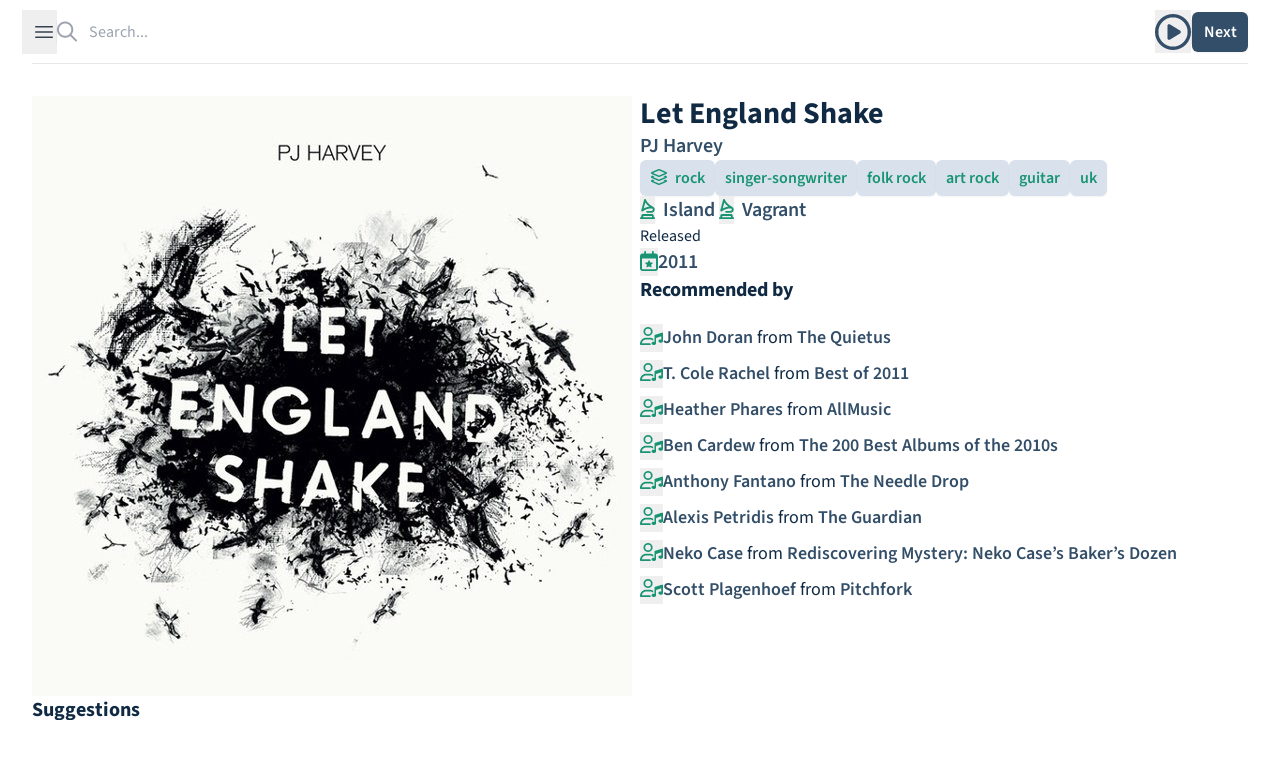

--- FILE ---
content_type: text/html; charset=utf-8
request_url: https://theshfl.com/album/Let-England-Shake
body_size: 9099
content:


<!DOCTYPE html>
<html class="h-full bg-white" lang="en">

<head>
  <meta charset="UTF-8">
  <meta name="viewport" content="width=device-width, initial-scale=1.0">
  <link href="/style.css?5.07" rel="stylesheet">
  <script async type="text/javascript" src="/icons.js?5.07"></script>
  <script defer type="text/javascript" src="/script.js?5.07"></script>
  <link rel="manifest" type="application/manifest+json" href="/manifest.json">
  <script defer type="text/javascript" src="/pwacompat.min.js"></script>
  <link rel="icon" href="/favicon.ico" type="image/x-icon">
  <script defer data-domain="theshfl.com" src="https://plausible.io/js/script.js"></script>
  
  <title>
  Let England Shake
</title>
  
  
  <meta property="og:site_name" content="Shfl">
  <meta property="og:url" content="https://theshfl.com/album/Let-England-Shake">
  <link rel="canonical" href="https://theshfl.com/album/Let-England-Shake">
  <meta property="og:type" content="website">
  <meta property="twitter:domain" content="https://theshfl.com">
  <meta property="twitter:site" content="@the_shfl">
  <meta name="twitter:card" content="summary">

  
    
    
    
      
    
  

  
    <meta property="og:title" content="Let England Shake (PJ Harvey)">
    <meta property="twitter:title" content="Let England Shake (PJ Harvey)">
    <meta property="og:image" content="https://images.theshfl.com/4946062376697856_600.jpg">
    <meta property="twitter:image" content="https://images.theshfl.com/4946062376697856_600.jpg">
    <meta name="description" content="Recommended by John Doran, T. Cole Rachel, Heather Phares, Ben Cardew, Anthony Fantano, Alexis Petridis, Neko Case, Scott Plagenhoef">
    <meta property="twitter:description" content="Recommended by John Doran, T. Cole Rachel, Heather Phares, Ben Cardew, Anthony Fantano, Alexis Petridis, Neko Case, Scott Plagenhoef">
    <meta property="og:description" content="Recommended by John Doran, T. Cole Rachel, Heather Phares, Ben Cardew, Anthony Fantano, Alexis Petridis, Neko Case, Scott Plagenhoef">
  

  


</head>

<body class="h-full" x-data="{ sidebarOpen: false, searchOpen: false }">

  
  <div class="fixed top-0 left-0 right-0 z-10 mx-auto max-w-7xl lg:px-8">
    <div
        class="flex h-16 items-center gap-x-4 border-b border-gray-200 bg-white px-4 shadow-sm
          sm:gap-x-6 sm:px-6 lg:px-0 lg:shadow-none">
      <button
          @click="sidebarOpen = !sidebarOpen;"
          :aria-hidden="sidebarOpen"
          type="button" class="-m-2.5 p-2.5 text-gray-700 lg">
        <span class="sr-only">Open sidebar</span>
        <svg class="h-6 w-6" fill="none" viewBox="0 0 24 24" stroke-width="1.5" stroke="currentColor">
          <path stroke-linecap="round" stroke-linejoin="round" d="M3.75 6.75h16.5M3.75 12h16.5m-16.5 5.25h16.5"/>
        </svg>
      </button>

      <!-- Separator -->
      <div class="h-6 w-px bg-gray-200 lg"></div>
      <div class="flex flex-1 gap-x-4 self-stretch lg:gap-x-6">
        
  <div class="flex flex-1" 
  x-data="{
  selected: null,
  length: 0,
  shiftPressed: false,
  tag: '',

  selectNextResult() {
  if (this.length == 0) {
  return;
  } else if (this.selected == null || this.selected == $refs.results.children.length - 1) {
  this.selected = 0;
  } else {
  this.selected++;
  }
  this.focusSelected();
  },

  selectPreviousResult() {
  if (this.length == 0) {
  return;
  } else if (this.selected == null) {
  this.selected = $refs.results.children.length - 1;
  } else if (this.selected == 0) {
  this.reset(keep_input=true);
  } else {
  this.selected--;
  }
  this.focusSelected();
  },

  focusSelected() {
  if (this.selected != null) {
  $refs.results.children[this.selected].focus();
  } else {
  $refs.input.focus();
  $refs.input.value = $refs.input.value;
  }
  },

  reset(keep_input=false) {
  $refs.results.innerHTML = '';
  this.length = 0;
  this.selected = null;
  $refs.input.value = keep_input ? $refs.input.value : '';
  searchOpen = false;
  }
  }"
 @click.outside="reset()">
    <form action="/search" class="w-full h-full relative" id="search">
      <label for="search-bar" class="sr-only">Search</label>
      <i class="fa-regular fa-magnifying-glass pointer-events-none absolute inset-y-0 left-0 h-full w-5 text-gray-400"></i>
      <input id="search-bar" placeholder="Search..."
          
             hx-get="/search"
          
             class="block border-0 py-0 pl-8 pr-0 text-gray-900 w-full h-full
                     placeholder:text-gray-400 focus:ring-0 z-20"
          
  name="q"
  autocomplete="off"
  type="search"
  x-ref="input"
  @click="reset(keep_input=true); focusSelected();"
  hx-trigger="input changed delay:250ms"
  hx-swap="outerHTML"
  hx-target="#search-bar-results"
  
  @keyup.down="selectNextResult"
  @keyup.up="selectPreviousResult"
  @keydown.shift="shiftPressed = true"
  @keyup.shift="shiftPressed = false"
  @keydown.window.escape="reset"
  @keydown.tab.prevent="
  if (shiftPressed) {
  selectPreviousResult()
  } else {
  selectNextResult()
  }
  "

>
    </form>
    <div 
  x-show="length > 0"
  x-transition
  :aria-hidden="length == 0"
  :aria-expanded="length > 0"
  role="menu"
  aria-orientation="vertical"
  @htmx:before-request="length = 0"
  @click.outside="reset"

        class="z-10 top-0 left-0 absolute max-w-7xl flex mt-20 pb-20 max-h-screen">
      
  <div id="search-bar-results"
       x-init="length = 0; searchOpen = length > 0;"
       x-trap.noscroll="length > 0 && selected != null"
       x-ref="results"
       class="relative mb-20 mx-4 ring-1 p-2 ring-inset ring-gray-300 overflow-y-auto overscroll-contain
              rounded-md bg-white shadow-lg focus:outline-none max-w-7xl flex flex-col"
      
  @keyup.down="selectNextResult"
  @keyup.up="selectPreviousResult"
  @keydown.shift="shiftPressed = true"
  @keyup.shift="shiftPressed = false"
  @keydown.window.escape="reset"
  @keydown.tab.prevent="
  if (shiftPressed) {
  selectPreviousResult()
  } else {
  selectNextResult()
  }
  "
>
    
  </div>

    </div>
  </div>

        <div class="flex items-center gap-x-4 lg:gap-x-6">
          
            
  <div x-data="{ isOpen: false }"
       x-show="!searchOpen" class="relative inline-block text-left">
    
      <button type="button" @click="isOpen = !isOpen" class="text-blue hover:text-blue-dark"
              id="menu-button" :aria-expanded="isOpen" aria-haspopup="true">
        <span class="sr-only">Play album</span>
        <i class="fa-regular fa-circle-play text-4xl mt-1"></i>
      </button>
      <div
          x-show="isOpen"
          x-transition:enter="transition ease-out duration-100"
          x-transition:enter-start="transform opacity-0 scale-95"
          x-transition:enter-end="transform opacity-100 scale-100"
          x-transition:leave="transition ease-in duration-75"
          x-transition:leave-start="transform opacity-100 scale-100"
          x-transition:leave-end="transform opacity-0 scale-95"
          @keydown.window.escape="isOpen = false" @click.outside="isOpen = false"
          class="absolute right-0 z-10 mt-2 w-56 p-2 origin-top-right rounded-md bg-white
                   shadow-lg ring-1 ring-black ring-opacity-5 focus:outline-none"
          role="menu" aria-orientation="vertical" aria-labelledby="menu-button" tabindex="-1">
        
  <div id="links-menu-contents" hx-swap-oob="innerHTML" x-cloak>
    <div role="none">
      
        <a href="https://open.spotify.com/album/2f8Rfpdol5jrJe3OL4YH6k" target="_blank" @click="isOpen = false"
           class="px-4 pb-2 pt-3 hover:bg-blue-blurb group flex flex-row content-center rounded-md"
           role="menuitem" tabindex="-1" id="menu-item-0">
          <span>
  
    <i class="fa-brands fa-spotify text-xl text-[#1DB954]"></i>
  
</span>
          <span class="pl-2 text-blue group-hover:text-blue-dark">Spotify</span>
        </a>
      
        <a href="https://music.apple.com/us/album/let-england-shake/1717455440" target="_blank" @click="isOpen = false"
           class="px-4 pb-2 pt-3 hover:bg-blue-blurb group flex flex-row content-center rounded-md"
           role="menuitem" tabindex="-1" id="menu-item-1">
          <span>
  
    <i class="fa-brands fa-apple text-xl"></i>
  
</span>
          <span class="pl-2 text-blue group-hover:text-blue-dark">Apple</span>
        </a>
      
    </div>
    <div role="none">
      
        <a href="https://en.wikipedia.org/wiki/Let_England_Shake" target="_blank" @click="isOpen = false"
           class="px-4 pb-2 pt-3 hover:bg-blue-blurb group flex flex-row content-center rounded-md"
           role="menuitem" tabindex="-1"
           id="menu-item-0">
          <span class="text-blue group-hover:text-blue-dark">Wikipedia</span>
        </a>
      
        <a href="https://www.allmusic.com/album/MW0002086979" target="_blank" @click="isOpen = false"
           class="px-4 pb-2 pt-3 hover:bg-blue-blurb group flex flex-row content-center rounded-md"
           role="menuitem" tabindex="-1"
           id="menu-item-1">
          <span class="text-blue group-hover:text-blue-dark">AllMusic</span>
        </a>
      
        <a href="https://rateyourmusic.com/release/album/pj-harvey/let-england-shake/" target="_blank" @click="isOpen = false"
           class="px-4 pb-2 pt-3 hover:bg-blue-blurb group flex flex-row content-center rounded-md"
           role="menuitem" tabindex="-1"
           id="menu-item-2">
          <span class="text-blue group-hover:text-blue-dark">RYM</span>
        </a>
      
        <a href="https://www.discogs.com/master/310242" target="_blank" @click="isOpen = false"
           class="px-4 pb-2 pt-3 hover:bg-blue-blurb group flex flex-row content-center rounded-md"
           role="menuitem" tabindex="-1"
           id="menu-item-3">
          <span class="text-blue group-hover:text-blue-dark">Discogs</span>
        </a>
      
    </div>
  </div>

      </div>
    
  </div>

          
          <div x-show="!searchOpen" class="flex items-center gap-x-4 lg:gap-x-6 ">
            <div class="hidden lg:block lg:h-6 lg:w-px lg:bg-gray-200" aria-hidden="true"></div>
            
              
  <div class="relative" x-data='{ clicked: false }'>
    <button type="button" hx-get="/next-album" hx-target="#page" hx-swap="outerHTML"
            hx-trigger="click queue:none" @htmx:before-request="clicked=true" @htmx:after-request="clicked=false"
            class="rounded-md bg-blue hover:bg-teal-light text-white w-14 h-10 shadow-sm flex justify-center items-center">
      <span x-show="!clicked" class="font-semibold">Next</span>
      <span x-show="clicked">
  <svg xmlns="http://www.w3.org/2000/svg" width="1em" height="1em" viewBox="0 0 24 24">
    <circle cx="4" cy="12" r="3" fill="currentColor">
      <animate id="svgSpinners3DotsBounce0" attributeName="cy" begin="0;svgSpinners3DotsBounce1.end+0.25s"
               calcMode="spline" dur="0.6s" keySplines=".33,.66,.66,1;.33,0,.66,.33" values="12;6;12"/>
    </circle>
    <circle cx="12" cy="12" r="3" fill="currentColor">
      <animate attributeName="cy" begin="svgSpinners3DotsBounce0.begin+0.1s"
               calcMode="spline" dur="0.6s" keySplines=".33,.66,.66,1;.33,0,.66,.33" values="12;6;12"/>
    </circle>
    <circle cx="20" cy="12" r="3" fill="currentColor">
      <animate id="svgSpinners3DotsBounce1" attributeName="cy" begin="svgSpinners3DotsBounce0.begin+0.2s"
               calcMode="spline" dur="0.6s" keySplines=".33,.66,.66,1;.33,0,.66,.33" values="12;6;12"/>
    </circle>
  </svg>
</span>
    </button>
  </div>

            
          </div>
          
  <div id="search-button" x-show="searchOpen" x-cloak>
    <button type="button" @click="document.getElementById('search').submit()"
            class="rounded-md bg-blue hover:bg-teal-light text-white px-2.5 py-1.5 font-semibold shadow-sm">
      Search
    </button>
  </div>

        </div>
      </div>
    </div>
  </div>

  
  <div
      x-show="sidebarOpen" x-cloak
      @keydown.window.escape="sidebarOpen = false;"
      x-description="Off-canvas menu, show/hide based on off-canvas menu state."
      class="relative z-50"
      role="dialog"
      aria-modal="true">
    <!-- Off-canvas menu backdrop, show/hide based on off-canvas menu state. -->
    <div
        x-show="sidebarOpen" x-cloak
        x-description="Off-canvas menu backdrop, show/hide based on off-canvas menu state."
        x-transition:enter="transition-opacity ease-linear duration-300"
        x-transition:enter-start="opacity-0"
        x-transition:enter-end="opacity-100"
        x-transition:leave="transition-opacity ease-linear duration-300"
        x-transition:leave-start="opacity-100"
        x-transition:leave-end="opacity-0"
        class="fixed inset-0 bg-gray-900/80"></div>

    <div class="fixed inset-0 flex">
      <!-- Off-canvas menu, show/hide based on off-canvas menu state. -->
      <div
          x-show="sidebarOpen" x-cloak
          x-description="Off-canvas menu, show/hide based on off-canvas menu state."
          @click.away="sidebarOpen = false;"
          x-transition:enter="transition ease-in-out duration-300 transform"
          x-transition:enter-start="-translate-x-full"
          x-transition:enter-end="translate-x-0"
          x-transition:leave="transition ease-in-out duration-300 transform"
          x-transition:leave-start="-translate-x-0"
          x-transition:leave-end="-translate-x-full"
          class="relative mr-16 flex w-full max-w-xs flex-1">
        <!-- Close button, show/hide based on off-canvas menu state. -->
        <div
            x-show="sidebarOpen" x-cloak
            x-description="Close button, show/hide based on off-canvas menu state."
            @click="sidebarOpen = false;"
            x-transition:enter="ease-in-out duration-300"
            x-transition:enter-start="opacity-0"
            x-transition:enter-end="opacity-100"
            x-transition:leave="ease-in-out duration-300"
            x-transition:leave-start="opacity-100"
            x-transition:leave-end="opacity-0"
            class="absolute left-full top-0 flex w-16 justify-center pt-5">
          <button type="button" class="-m-2.5 p-2.5">
            <span class="sr-only">Close sidebar</span>
            <svg class="h-6 w-6 text-white" fill="none" viewBox="0 0 24 24" stroke-width="1.5" stroke="currentColor"
                 aria-hidden="true">
              <path stroke-linecap="round" stroke-linejoin="round" d="M6 18L18 6M6 6l12 12"/>
            </svg>
          </button>
        </div>
        
  <div class="flex grow flex-col gap-4 overflow-y-auto bg-white py-6 overflow-x-hidden">
    <div class="h-16">
      <a href="/"><img class="h-12 w-auto px-6" src="/images/logo_with_wordmark.png" alt="Shfl" loading="lazy"></a>
    </div>
    <nav class="flex flex-1 flex-col">
      <ul role="list" class="flex flex-1 flex-col gap-y-6">
        <li>
          <ul role="list" class="-mx-2 space-y-2 px-6">
            <li>
              <a href="/guides"
                 class="flex gap-x-3 rounded-md p-2 font-semibold text-blue hover:text-blue-dark hover:bg-blue-blurb">
                <span class="text-xl">
  
    <i class="fa-solid fa-list-music text-inherit"></i>
  
</span>
                <span class="text-xl">Guides</span>
              </a>
            </li>
            <li>
              <a href="/collections"
                 class="flex gap-x-3 rounded-md p-2 font-semibold text-blue hover:text-blue-dark hover:bg-blue-blurb">
                <span class="text-xl">
  
    <i class="fa-solid fa-album-collection text-inherit"></i>
  
</span>
                <span class="text-xl">Collections</span>
              </a>
            </li>
            <li>
              <a href="/best-of"
                 class="flex gap-x-3 rounded-md p-2 font-semibold text-blue hover:text-blue-dark hover:bg-blue-blurb">
                <span class="text-xl">
  
    <i class="fa-solid fa-star text-inherit"></i>
  
</span>
                <span class="text-xl">Best Of</span>
              </a>
            </li>
            
          </ul>
        </li>
        
  <li id="filter-buttons" class="hidden" hx-swap-oob="true"></li>

        
  <li id="filter-list" class="hidden" hx-swap-oob="true">
    <div class="text-blue-dark px-6" id="filters-wrapper">
      <div class="flex flex-row flex-wrap justify-between gap-3">
        <h1 class="text-2xl font-bold text-blue">Active Filters</h1>
        <div x-data='{ add: true, adding: false }'>
          
          <button type="button" hx-vals='{"clear": true}'
                  hx-get="/sample"
                  class="text-xl text-blue hover:text-red-600">
            <i class="fa-solid fa-trash"></i>
          </button>
        </div>

      </div>
      <div class="flex flex-col gap-3 mt-2">
        
      </div>
    </div>
  </li>

        
          <li>
            <div class="mx-4 p-2 rounded-md hover:bg-blue-blurb">
              <a href="/login?next=/album/Let-England-Shake" class="text-blue group">
                <span class="font-bold text-2xl group-hover:underline group-hover:text-blue-dark
                             decoration-blue-dark decoration-2">
                  Sign in to Shfl
                </span>
                <p class="mt-1 italic text-lg">Sign in to save albums, filter settings, and recommenders.</p>
              </a>
            </div>
          </li>
        
        <li class="mt-auto">
          <hr class="text-blue-dark">
          


<div class="flex flex-row text-2xl pt-4 pb-3 px-6 gap-4" id="share_links" hx-swap-oob="true">
  <a href="https://www.facebook.com/sharer/sharer.php?u=https%3A//theshfl.com/album/Let-England-Shake" target="_blank">
    <i class="fa-brands fa-facebook text-[#4267b2]"></i>
  </a>
  <a href="https://twitter.com/intent/tweet?url=https%3A//theshfl.com/album/Let-England-Shake" target="_blank">
    <i class="fa-brands fa-twitter text-[#1da1f2]"></i>
  </a>
  <a href="mailto:?body=https%3A//theshfl.com/album/Let-England-Shake" target="_blank">
    <i class="fa-regular fa-envelope"></i>
  </a>
  <button x-data="{ share: false }" x-init="share = navigator.share ? true : false" x-show="share"
          @click="navigator.share({url: '/album/Let-England-Shake'})">
    <i class="fa-regular fa-share-nodes"></i>
  </button>
</div>

          <hr class="text-blue-dark">
        </li>
        <li>
          <div class="flex flex-col gap-2 px-4">
            <a href="/"
               class="flex gap-x-3 p-2 rounded-md font-semibold text-blue hover:text-blue-dark hover:bg-blue-blurb">
              <span class="text-xl"><i class="fa-solid fa-home"></i></span>
              <span class="text-lg">Home</span>
            </a>
            <a href="https://news.theshfl.com"
               class="flex gap-x-3 p-2 rounded-md font-semibold text-blue hover:text-blue-dark hover:bg-blue-blurb">
              <span class="text-xl"><i class="fa-solid fa-newspaper"></i></span>
              <span class="text-lg">Newsletter</span>
            </a>
            <a href="/about-shfl"
               class="flex gap-x-3 p-2 rounded-md font-semibold text-blue hover:text-blue-dark hover:bg-blue-blurb">
              <span class="text-xl"><i class="fa-solid fa-circle-info"></i></span>
              <span class="text-lg">About Shfl</span>
            </a>
          </div>
        </li>

      </ul>
    </nav>
  </div>

      </div>
    </div>
  </div>



<main>
  <div class="mx-auto max-w-7xl px-4 pt-20 sm:px-6 sm:pt-24 lg:px-8 pb-20 fade-out">
    
  
  
  
  <div id="page" class="flex flex-col gap-5 md:gap-6">
    <div class="flex lg:flex-row flex-col gap-5 md:gap-6">
      <div class="lg:basis-1/2">
        
  
    <picture>
      <source media="(max-width: 600px)" srcset="https://images.theshfl.com/4946062376697856_600.webp" type="image/webp">
      <source media="(max-width: 300px)" srcset="https://images.theshfl.com/4946062376697856_300.webp" type="image/webp">
      <source media="(max-width: 600px)" srcset="https://images.theshfl.com/4946062376697856_600.jpg" type="image/jpeg">
      <source media="(max-width: 300px)" srcset="https://images.theshfl.com/4946062376697856_300.jpg" type="image/jpeg">
      <img alt="Let England Shake cover"
           width="600" height="600" loading="eager"
           srcset="https://images.theshfl.com/4946062376697856_600.jpg 600w, https://images.theshfl.com/4946062376697856_300.jpg 300w"
           sizes="(max-width: 600px) 600px, (max-width: 300px) 300px"
           src="https://images.theshfl.com/4946062376697856_600.jpg">
    </picture>
  

        
      </div>
      <div class="flex flex-col gap-5 md:gap-6 lg:basis-1/2">
        
  <div class="flex flex-col gap-3 md:gap-4">
    <div id="album-title">
      
        <h1 class="text-2xl lg:text-3xl font-bold text-blue-dark">Let England Shake</h1>
      
    </div>
    
  <div>
    <p class="text-blue text-xl font-semibold">
      
        <a class="hover:text-blue-dark hover:underline decoration-blue-dark"
           href="/artist/PJ-Harvey">PJ Harvey</a>
      
    </p>
  </div>

  

  </div>

  <div class="flex flex-row flex-wrap gap-3 md:gap-4">
    
      

<button type="button" 
hx-vals='{"categories": "5675244068274176"}' aria-label="add rock to filters"

 x-data='{ clicked: false }'
        class="rounded-md px-2.5 py-1.5 font-semibold shadow-sm
          text-teal-light bg-blue-button hover:bg-blue-light hover:text-teal-dark
          "
        hx-get="/next-album" hx-target="#page" hx-swap="outerHTML" hx-trigger="click queue:none"
        ><span class="pr-1">
  
    <i class="fa-regular fa-layer-group text-inherit"></i>
  
</span>
  
  <span>rock</span>
</button>

    
    
      

<button type="button" 
hx-vals='{"genres": "6301711923937280"}' aria-label="add singer-songwriter to filters"

 x-data='{ clicked: false }'
        class="rounded-md px-2.5 py-1.5 font-semibold shadow-sm
          text-teal-light bg-blue-button hover:bg-blue-light hover:text-teal-dark
          "
        hx-get="/next-album" hx-target="#page" hx-swap="outerHTML" hx-trigger="click queue:none"
        >
  <span>singer-songwriter</span>
</button>

    
      

<button type="button" 
hx-vals='{"genres": "5758183309312000"}' aria-label="add folk rock to filters"

 x-data='{ clicked: false }'
        class="rounded-md px-2.5 py-1.5 font-semibold shadow-sm
          text-teal-light bg-blue-button hover:bg-blue-light hover:text-teal-dark
          "
        hx-get="/next-album" hx-target="#page" hx-swap="outerHTML" hx-trigger="click queue:none"
        >
  <span>folk rock</span>
</button>

    
      

<button type="button" 
hx-vals='{"genres": "6263435175395328"}' aria-label="add art rock to filters"

 x-data='{ clicked: false }'
        class="rounded-md px-2.5 py-1.5 font-semibold shadow-sm
          text-teal-light bg-blue-button hover:bg-blue-light hover:text-teal-dark
          "
        hx-get="/next-album" hx-target="#page" hx-swap="outerHTML" hx-trigger="click queue:none"
        >
  <span>art rock</span>
</button>

    
      

<button type="button" 
hx-vals='{"genres": "5181539121102848"}' aria-label="add guitar to filters"

 x-data='{ clicked: false }'
        class="rounded-md px-2.5 py-1.5 font-semibold shadow-sm
          text-teal-light bg-blue-button hover:bg-blue-light hover:text-teal-dark
          "
        hx-get="/next-album" hx-target="#page" hx-swap="outerHTML" hx-trigger="click queue:none"
        >
  <span>guitar</span>
</button>

    
      

<button type="button" 
hx-vals='{"genres": "5634866782928896"}' aria-label="add uk to filters"

 x-data='{ clicked: false }'
        class="rounded-md px-2.5 py-1.5 font-semibold shadow-sm
          text-teal-light bg-blue-button hover:bg-blue-light hover:text-teal-dark
          "
        hx-get="/next-album" hx-target="#page" hx-swap="outerHTML" hx-trigger="click queue:none"
        >
  <span>uk</span>
</button>

    
  </div>

  
    
  <div class="flex flex-row flex-wrap gap-4">
    
      <div class="text-xl">
        <button hx-get="/next-album" hx-target="#page" hx-swap="outerHTML" hx-trigger="click queue:none"
                  hx-vals='{"labels": "5175829209546752"}'
                  aria-label="add Island to filters">
            <span class="text-teal-light hover:text-teal-dark">
  
    <i class="fa-regular fa-gramophone text-inherit"></i>
  
</span>
          </button>
        
        <a href="/label/Island-1" class="px-1 font-semibold text-blue hover:text-blue-dark
               hover:underline decoration-2 underline-offset-2 decoration-blue-dark">
          Island
        </a>
      </div>
    
      <div class="text-xl">
        <button hx-get="/next-album" hx-target="#page" hx-swap="outerHTML" hx-trigger="click queue:none"
                  hx-vals='{"labels": "5193922698805248"}'
                  aria-label="add Vagrant to filters">
            <span class="text-teal-light hover:text-teal-dark">
  
    <i class="fa-regular fa-gramophone text-inherit"></i>
  
</span>
          </button>
        
        <a href="/label/Vagrant-1" class="px-1 font-semibold text-blue hover:text-blue-dark
               hover:underline decoration-2 underline-offset-2 decoration-blue-dark">
          Vagrant
        </a>
      </div>
    
  </div>

  

  
    
  <div class="flex flex-row gap-8">
    
    
      <div>
        
  <div>
    <span class="text-blue-dark bg-white pr-1">Released</span>
  </div>

        <div class="text-xl flex flex-row gap-2">
          <button hx-get="/next-album" hx-target="#page" hx-swap="outerHTML" hx-trigger="click queue:none"
                    aria-label="add release date to filters"
                    hx-vals='{"years": "2011"}'>
              <span class="text-teal-light hover:text-teal-dark">
  
    <i class="fa-regular fa-calendar-star text-inherit"></i>
  
</span>
            </button><div class="font-semibold text-blue">
            <a href="/year/2011"
               class="hover:text-blue-dark hover:underline decoration-blue-dark">
              2011
            </a>
          </div>
        </div>
      </div>
    
  </div>

  

        
        
        
          <div>
  <div class="relative">
    <div class="absolute inset-0 flex items-center" aria-hidden="true">
      <div class="w-full border-t border-blue-dark"></div>
    </div>
    <div class="relative flex justify-start">
      <h1 class="font-bold text-xl text-blue-dark bg-white pr-2">Recommended by</h1>
    </div>
  </div>

  <ul class="mt-4">
    
      <li class="py-1 text-lg flex items-start gap-3">
        
          <button hx-get="/next-album" hx-target="#page" hx-swap="outerHTML" hx-trigger="click queue:none"
                  aria-label="add recommender John Doran to filters"
                  hx-vals='{"recommenders": "5961836548849664"}'>
            <span class="text-teal-light hover:text-teal-dark">
  
    <i class="fa-regular fa-user-music text-inherit"></i>
  
</span>
          </button><div>
          
            <a href="/recommender/John-Doran" 
  class="font-semibold text-blue hover:text-blue-dark hover:underline decoration-1 underline-offset-2
  decoration-blue-dark"
>John Doran</a>
          
          <span class="text-blue-dark"> from </span>
          
            <a href='http://thequietus.com/articles/05683-pj-harvey-let-england-shake-review' 
  class="font-semibold text-blue hover:text-blue-dark hover:underline decoration-1 underline-offset-2
  decoration-blue-dark"
 target="_blank">The Quietus</a>
          
        </div>
      </li>
    
      <li class="py-1 text-lg flex items-start gap-3">
        
          <button hx-get="/next-album" hx-target="#page" hx-swap="outerHTML" hx-trigger="click queue:none"
                  aria-label="add recommender T. Cole Rachel to filters"
                  hx-vals='{"recommenders": "6510531723919360"}'>
            <span class="text-teal-light hover:text-teal-dark">
  
    <i class="fa-regular fa-user-music text-inherit"></i>
  
</span>
          </button><div>
          
            <a href="/recommender/T-Cole-Rachel" 
  class="font-semibold text-blue hover:text-blue-dark hover:underline decoration-1 underline-offset-2
  decoration-blue-dark"
>T. Cole Rachel</a>
          
          <span class="text-blue-dark"> from </span>
          
            <a href='https://www.tcolerachel.com/lists/2016/1/1/best-of-2011' 
  class="font-semibold text-blue hover:text-blue-dark hover:underline decoration-1 underline-offset-2
  decoration-blue-dark"
 target="_blank">Best of 2011</a>
          
        </div>
      </li>
    
      <li class="py-1 text-lg flex items-start gap-3">
        
          <button hx-get="/next-album" hx-target="#page" hx-swap="outerHTML" hx-trigger="click queue:none"
                  aria-label="add recommender Heather Phares to filters"
                  hx-vals='{"recommenders": "6733873647190016"}'>
            <span class="text-teal-light hover:text-teal-dark">
  
    <i class="fa-regular fa-user-music text-inherit"></i>
  
</span>
          </button><div>
          
            <a href="/recommender/Heather-Phares" 
  class="font-semibold text-blue hover:text-blue-dark hover:underline decoration-1 underline-offset-2
  decoration-blue-dark"
>Heather Phares</a>
          
          <span class="text-blue-dark"> from </span>
          
            <a href='https://www.allmusic.com/album/MW0002086979' 
  class="font-semibold text-blue hover:text-blue-dark hover:underline decoration-1 underline-offset-2
  decoration-blue-dark"
 target="_blank">AllMusic</a>
          
        </div>
      </li>
    
      <li class="py-1 text-lg flex items-start gap-3">
        
          <button hx-get="/next-album" hx-target="#page" hx-swap="outerHTML" hx-trigger="click queue:none"
                  aria-label="add recommender Ben Cardew to filters"
                  hx-vals='{"recommenders": "6246933525168128"}'>
            <span class="text-teal-light hover:text-teal-dark">
  
    <i class="fa-regular fa-user-music text-inherit"></i>
  
</span>
          </button><div>
          
            <a href="/recommender/Ben-Cardew" 
  class="font-semibold text-blue hover:text-blue-dark hover:underline decoration-1 underline-offset-2
  decoration-blue-dark"
>Ben Cardew</a>
          
          <span class="text-blue-dark"> from </span>
          
            <a href='https://pitchfork.com/features/lists-and-guides/the-200-best-albums-of-the-2010s/' 
  class="font-semibold text-blue hover:text-blue-dark hover:underline decoration-1 underline-offset-2
  decoration-blue-dark"
 target="_blank">The 200 Best Albums of the 2010s</a>
          
        </div>
      </li>
    
      <li class="py-1 text-lg flex items-start gap-3">
        
          <button hx-get="/next-album" hx-target="#page" hx-swap="outerHTML" hx-trigger="click queue:none"
                  aria-label="add recommender Anthony Fantano to filters"
                  hx-vals='{"recommenders": "5925389456375808"}'>
            <span class="text-teal-light hover:text-teal-dark">
  
    <i class="fa-regular fa-user-music text-inherit"></i>
  
</span>
          </button><div>
          
            <a href="/recommender/Anthony-Fantano" 
  class="font-semibold text-blue hover:text-blue-dark hover:underline decoration-1 underline-offset-2
  decoration-blue-dark"
>Anthony Fantano</a>
          
          <span class="text-blue-dark"> from </span>
          
            <a href='http://www.youtube.com/watch?v=3-IGABC6rlU' 
  class="font-semibold text-blue hover:text-blue-dark hover:underline decoration-1 underline-offset-2
  decoration-blue-dark"
 target="_blank">The Needle Drop</a>
          
        </div>
      </li>
    
      <li class="py-1 text-lg flex items-start gap-3">
        
          <button hx-get="/next-album" hx-target="#page" hx-swap="outerHTML" hx-trigger="click queue:none"
                  aria-label="add recommender Alexis Petridis to filters"
                  hx-vals='{"recommenders": "5248172116148224"}'>
            <span class="text-teal-light hover:text-teal-dark">
  
    <i class="fa-regular fa-user-music text-inherit"></i>
  
</span>
          </button><div>
          
            <a href="/recommender/Alexis-Petridis" 
  class="font-semibold text-blue hover:text-blue-dark hover:underline decoration-1 underline-offset-2
  decoration-blue-dark"
>Alexis Petridis</a>
          
          <span class="text-blue-dark"> from </span>
          
            <a href='https://www.theguardian.com/music/2011/feb/10/pj-harvey-let-england-shake-review' 
  class="font-semibold text-blue hover:text-blue-dark hover:underline decoration-1 underline-offset-2
  decoration-blue-dark"
 target="_blank">The Guardian</a>
          
        </div>
      </li>
    
      <li class="py-1 text-lg flex items-start gap-3">
        
          <button hx-get="/next-album" hx-target="#page" hx-swap="outerHTML" hx-trigger="click queue:none"
                  aria-label="add recommender Neko Case to filters"
                  hx-vals='{"recommenders": "5027054247739392"}'>
            <span class="text-teal-light hover:text-teal-dark">
  
    <i class="fa-regular fa-user-music text-inherit"></i>
  
</span>
          </button><div>
          
            <a href="/artist/Neko-Case" 
  class="font-semibold text-blue hover:text-blue-dark hover:underline decoration-1 underline-offset-2
  decoration-blue-dark"
>Neko Case</a>
          
          <span class="text-blue-dark"> from </span>
          
            <a href='http://thequietus.com/articles/24584-neko-case-interview-favourite-albums?page=13' 
  class="font-semibold text-blue hover:text-blue-dark hover:underline decoration-1 underline-offset-2
  decoration-blue-dark"
 target="_blank">Rediscovering Mystery: Neko Case’s Baker’s Dozen</a>
          
        </div>
      </li>
    
      <li class="py-1 text-lg flex items-start gap-3">
        
          <button hx-get="/next-album" hx-target="#page" hx-swap="outerHTML" hx-trigger="click queue:none"
                  aria-label="add recommender Scott Plagenhoef to filters"
                  hx-vals='{"recommenders": "5817366197043200"}'>
            <span class="text-teal-light hover:text-teal-dark">
  
    <i class="fa-regular fa-user-music text-inherit"></i>
  
</span>
          </button><div>
          
            <a href="/recommender/Scott-Plagenhoef" 
  class="font-semibold text-blue hover:text-blue-dark hover:underline decoration-1 underline-offset-2
  decoration-blue-dark"
>Scott Plagenhoef</a>
          
          <span class="text-blue-dark"> from </span>
          
            <a href='https://pitchfork.com/reviews/albums/15120-let-england-shake/' 
  class="font-semibold text-blue hover:text-blue-dark hover:underline decoration-1 underline-offset-2
  decoration-blue-dark"
 target="_blank">Pitchfork</a>
          
        </div>
      </li>
    
  </ul>
</div>
        
      </div>
    </div>
    
      
      
        <div>
  <div class="relative" data-nosnippet>
    <div class="absolute inset-0 flex items-center" aria-hidden="true">
      <div class="w-full border-t border-blue-dark"></div>
    </div>
    <div class="relative flex justify-start">
      <span class="font-bold text-xl text-blue-dark bg-white pr-2">Suggestions</span>
    </div>
  </div>

  
    <div class="grid content-between lg:grid-cols-4 md:grid-cols-3 grid-cols-2 mt-6 gap-4">
      



  <div class="album-cover" >
    <a href="/album/Humor-Risk" class="cursor-pointer">
      
        
  
    <picture>
      <source media="(max-width: 600px)" srcset="https://images.theshfl.com/5750197252521984_600.webp" type="image/webp">
      <source media="(max-width: 300px)" srcset="https://images.theshfl.com/5750197252521984_300.webp" type="image/webp">
      <source media="(max-width: 600px)" srcset="https://images.theshfl.com/5750197252521984_600.jpg" type="image/jpeg">
      <source media="(max-width: 300px)" srcset="https://images.theshfl.com/5750197252521984_300.jpg" type="image/jpeg">
      <img alt="Humor Risk cover"
           width="600" height="600" loading="eager"
           srcset="https://images.theshfl.com/5750197252521984_600.jpg 600w, https://images.theshfl.com/5750197252521984_300.jpg 300w"
           sizes="(max-width: 600px) 600px, (max-width: 300px) 300px"
           src="https://images.theshfl.com/5750197252521984_600.jpg">
    </picture>
  

      
    </a>
    
      <div class="bg-blue-button p-3 max-w-[300px]">
        
  <a href="/album/Humor-Risk" class="text-blue hover:underline decoration-blue-dark hover:text-blue-dark">
    <h3 class="font-semibold line-clamp-1">Humor Risk</h3>
  </a>
  <i class="line-clamp-1">Cass McCombs</i>

      </div>
    
  </div>

  <div class="album-cover" >
    <a href="/album/Mahashmashana" class="cursor-pointer">
      
        
  
    <picture>
      <source media="(max-width: 600px)" srcset="https://images.theshfl.com/Mahashmashana_600.webp" type="image/webp">
      <source media="(max-width: 300px)" srcset="https://images.theshfl.com/Mahashmashana_300.webp" type="image/webp">
      <source media="(max-width: 600px)" srcset="https://images.theshfl.com/Mahashmashana_600.jpg" type="image/jpeg">
      <source media="(max-width: 300px)" srcset="https://images.theshfl.com/Mahashmashana_300.jpg" type="image/jpeg">
      <img alt="Mahashmashana cover"
           width="600" height="600" loading="eager"
           srcset="https://images.theshfl.com/Mahashmashana_600.jpg 600w, https://images.theshfl.com/Mahashmashana_300.jpg 300w"
           sizes="(max-width: 600px) 600px, (max-width: 300px) 300px"
           src="https://images.theshfl.com/Mahashmashana_600.jpg">
    </picture>
  

      
    </a>
    
      <div class="bg-blue-button p-3 max-w-[300px]">
        
  <a href="/album/Mahashmashana" class="text-blue hover:underline decoration-blue-dark hover:text-blue-dark">
    <h3 class="font-semibold line-clamp-1">Mahashmashana</h3>
  </a>
  <i class="line-clamp-1">Father John Misty</i>

      </div>
    
  </div>

  <div class="album-cover" >
    <a href="/album/Twin-Fantasy" class="cursor-pointer">
      
        
  
    <picture>
      <source media="(max-width: 600px)" srcset="https://images.theshfl.com/6667163133804544_600.webp" type="image/webp">
      <source media="(max-width: 300px)" srcset="https://images.theshfl.com/6667163133804544_300.webp" type="image/webp">
      <source media="(max-width: 600px)" srcset="https://images.theshfl.com/6667163133804544_600.jpg" type="image/jpeg">
      <source media="(max-width: 300px)" srcset="https://images.theshfl.com/6667163133804544_300.jpg" type="image/jpeg">
      <img alt="Twin Fantasy cover"
           width="600" height="600" loading="eager"
           srcset="https://images.theshfl.com/6667163133804544_600.jpg 600w, https://images.theshfl.com/6667163133804544_300.jpg 300w"
           sizes="(max-width: 600px) 600px, (max-width: 300px) 300px"
           src="https://images.theshfl.com/6667163133804544_600.jpg">
    </picture>
  

      
    </a>
    
      <div class="bg-blue-button p-3 max-w-[300px]">
        
  <a href="/album/Twin-Fantasy" class="text-blue hover:underline decoration-blue-dark hover:text-blue-dark">
    <h3 class="font-semibold line-clamp-1">Twin Fantasy</h3>
  </a>
  <i class="line-clamp-1">Car Seat Headrest</i>

      </div>
    
  </div>

  <div class="album-cover" >
    <a href="/album/The-Modern-Tribe" class="cursor-pointer">
      
        
  
    <picture>
      <source media="(max-width: 600px)" srcset="https://images.theshfl.com/5322516067254272_600.webp" type="image/webp">
      <source media="(max-width: 300px)" srcset="https://images.theshfl.com/5322516067254272_300.webp" type="image/webp">
      <source media="(max-width: 600px)" srcset="https://images.theshfl.com/5322516067254272_600.jpg" type="image/jpeg">
      <source media="(max-width: 300px)" srcset="https://images.theshfl.com/5322516067254272_300.jpg" type="image/jpeg">
      <img alt="The Modern Tribe cover"
           width="600" height="600" loading="eager"
           srcset="https://images.theshfl.com/5322516067254272_600.jpg 600w, https://images.theshfl.com/5322516067254272_300.jpg 300w"
           sizes="(max-width: 600px) 600px, (max-width: 300px) 300px"
           src="https://images.theshfl.com/5322516067254272_600.jpg">
    </picture>
  

      
    </a>
    
      <div class="bg-blue-button p-3 max-w-[300px]">
        
  <a href="/album/The-Modern-Tribe" class="text-blue hover:underline decoration-blue-dark hover:text-blue-dark">
    <h3 class="font-semibold line-clamp-1">The Modern Tribe</h3>
  </a>
  <i class="line-clamp-1">Celebration</i>

      </div>
    
  </div>

  <div class="album-cover" >
    <a href="/album/Prinzhorn-Dance-School" class="cursor-pointer">
      
        
  
    <picture>
      <source media="(max-width: 600px)" srcset="https://images.theshfl.com/5559518515691520_600.webp" type="image/webp">
      <source media="(max-width: 300px)" srcset="https://images.theshfl.com/5559518515691520_300.webp" type="image/webp">
      <source media="(max-width: 600px)" srcset="https://images.theshfl.com/5559518515691520_600.jpg" type="image/jpeg">
      <source media="(max-width: 300px)" srcset="https://images.theshfl.com/5559518515691520_300.jpg" type="image/jpeg">
      <img alt="Prinzhorn Dance School cover"
           width="600" height="600" loading="eager"
           srcset="https://images.theshfl.com/5559518515691520_600.jpg 600w, https://images.theshfl.com/5559518515691520_300.jpg 300w"
           sizes="(max-width: 600px) 600px, (max-width: 300px) 300px"
           src="https://images.theshfl.com/5559518515691520_600.jpg">
    </picture>
  

      
    </a>
    
      <div class="bg-blue-button p-3 max-w-[300px]">
        
  <a href="/album/Prinzhorn-Dance-School" class="text-blue hover:underline decoration-blue-dark hover:text-blue-dark">
    <h3 class="font-semibold line-clamp-1">Prinzhorn Dance School</h3>
  </a>
  <i class="line-clamp-1">Prinzhorn Dance School</i>

      </div>
    
  </div>

  <div class="album-cover" >
    <a href="/album/Wall-Of-Eyes" class="cursor-pointer">
      
        
  
    <picture>
      <source media="(max-width: 600px)" srcset="https://images.theshfl.com/-Wall-Of-Eyes_600.webp" type="image/webp">
      <source media="(max-width: 300px)" srcset="https://images.theshfl.com/-Wall-Of-Eyes_300.webp" type="image/webp">
      <source media="(max-width: 600px)" srcset="https://images.theshfl.com/-Wall-Of-Eyes_600.jpg" type="image/jpeg">
      <source media="(max-width: 300px)" srcset="https://images.theshfl.com/-Wall-Of-Eyes_300.jpg" type="image/jpeg">
      <img alt="Wall of Eyes cover"
           width="600" height="600" loading="eager"
           srcset="https://images.theshfl.com/-Wall-Of-Eyes_600.jpg 600w, https://images.theshfl.com/-Wall-Of-Eyes_300.jpg 300w"
           sizes="(max-width: 600px) 600px, (max-width: 300px) 300px"
           src="https://images.theshfl.com/-Wall-Of-Eyes_600.jpg">
    </picture>
  

      
    </a>
    
      <div class="bg-blue-button p-3 max-w-[300px]">
        
  <a href="/album/Wall-Of-Eyes" class="text-blue hover:underline decoration-blue-dark hover:text-blue-dark">
    <h3 class="font-semibold line-clamp-1">Wall of Eyes</h3>
  </a>
  <i class="line-clamp-1">The Smile</i>

      </div>
    
  </div>

  <div class="album-cover" >
    <a href="/album/Why-Does-the-Earth-Give-Us-People-to-Love" class="cursor-pointer">
      
        
  
    <picture>
      <source media="(max-width: 600px)" srcset="https://images.theshfl.com/5152240653828096_600.webp" type="image/webp">
      <source media="(max-width: 300px)" srcset="https://images.theshfl.com/5152240653828096_300.webp" type="image/webp">
      <source media="(max-width: 600px)" srcset="https://images.theshfl.com/5152240653828096_600.jpg" type="image/jpeg">
      <source media="(max-width: 300px)" srcset="https://images.theshfl.com/5152240653828096_300.jpg" type="image/jpeg">
      <img alt="Why Does the Earth Give Us People to Love? cover"
           width="600" height="600" loading="eager"
           srcset="https://images.theshfl.com/5152240653828096_600.jpg 600w, https://images.theshfl.com/5152240653828096_300.jpg 300w"
           sizes="(max-width: 600px) 600px, (max-width: 300px) 300px"
           src="https://images.theshfl.com/5152240653828096_600.jpg">
    </picture>
  

      
    </a>
    
      <div class="bg-blue-button p-3 max-w-[300px]">
        
  <a href="/album/Why-Does-the-Earth-Give-Us-People-to-Love" class="text-blue hover:underline decoration-blue-dark hover:text-blue-dark">
    <h3 class="font-semibold line-clamp-1">Why Does the Earth Give Us People to Love?</h3>
  </a>
  <i class="line-clamp-1">Kara Jackson</i>

      </div>
    
  </div>

  <div class="album-cover" >
    <a href="/album/Wits-End" class="cursor-pointer">
      
        
  
    <picture>
      <source media="(max-width: 600px)" srcset="https://images.theshfl.com/5630796987629568_600.webp" type="image/webp">
      <source media="(max-width: 300px)" srcset="https://images.theshfl.com/5630796987629568_300.webp" type="image/webp">
      <source media="(max-width: 600px)" srcset="https://images.theshfl.com/5630796987629568_600.jpg" type="image/jpeg">
      <source media="(max-width: 300px)" srcset="https://images.theshfl.com/5630796987629568_300.jpg" type="image/jpeg">
      <img alt="Wit’s End cover"
           width="600" height="600" loading="eager"
           srcset="https://images.theshfl.com/5630796987629568_600.jpg 600w, https://images.theshfl.com/5630796987629568_300.jpg 300w"
           sizes="(max-width: 600px) 600px, (max-width: 300px) 300px"
           src="https://images.theshfl.com/5630796987629568_600.jpg">
    </picture>
  

      
    </a>
    
      <div class="bg-blue-button p-3 max-w-[300px]">
        
  <a href="/album/Wits-End" class="text-blue hover:underline decoration-blue-dark hover:text-blue-dark">
    <h3 class="font-semibold line-clamp-1">Wit’s End</h3>
  </a>
  <i class="line-clamp-1">Cass McCombs</i>

      </div>
    
  </div>

  <div class="album-cover" >
    <a href="/album/This-Side-of-the-Island" class="cursor-pointer">
      
        
  
    <picture>
      <source media="(max-width: 600px)" srcset="https://images.theshfl.com/This-Side-of-the-Island_600.webp" type="image/webp">
      <source media="(max-width: 300px)" srcset="https://images.theshfl.com/This-Side-of-the-Island_300.webp" type="image/webp">
      <source media="(max-width: 600px)" srcset="https://images.theshfl.com/This-Side-of-the-Island_600.jpg" type="image/jpeg">
      <source media="(max-width: 300px)" srcset="https://images.theshfl.com/This-Side-of-the-Island_300.jpg" type="image/jpeg">
      <img alt="This Side of the Island cover"
           width="600" height="600" loading="eager"
           srcset="https://images.theshfl.com/This-Side-of-the-Island_600.jpg 600w, https://images.theshfl.com/This-Side-of-the-Island_300.jpg 300w"
           sizes="(max-width: 600px) 600px, (max-width: 300px) 300px"
           src="https://images.theshfl.com/This-Side-of-the-Island_600.jpg">
    </picture>
  

      
    </a>
    
      <div class="bg-blue-button p-3 max-w-[300px]">
        
  <a href="/album/This-Side-of-the-Island" class="text-blue hover:underline decoration-blue-dark hover:text-blue-dark">
    <h3 class="font-semibold line-clamp-1">This Side of the Island</h3>
  </a>
  <i class="line-clamp-1">Hamilton Leithauser</i>

      </div>
    
  </div>

  <div class="album-cover" >
    <a href="/album/SilverLead" class="cursor-pointer">
      
        
  
    <picture>
      <source media="(max-width: 600px)" srcset="https://images.theshfl.com/4688637472014336_600.webp" type="image/webp">
      <source media="(max-width: 300px)" srcset="https://images.theshfl.com/4688637472014336_300.webp" type="image/webp">
      <source media="(max-width: 600px)" srcset="https://images.theshfl.com/4688637472014336_600.jpg" type="image/jpeg">
      <source media="(max-width: 300px)" srcset="https://images.theshfl.com/4688637472014336_300.jpg" type="image/jpeg">
      <img alt="Silver / Lead cover"
           width="600" height="600" loading="lazy"
           srcset="https://images.theshfl.com/4688637472014336_600.jpg 600w, https://images.theshfl.com/4688637472014336_300.jpg 300w"
           sizes="(max-width: 600px) 600px, (max-width: 300px) 300px"
           src="https://images.theshfl.com/4688637472014336_600.jpg">
    </picture>
  

      
    </a>
    
      <div class="bg-blue-button p-3 max-w-[300px]">
        
  <a href="/album/SilverLead" class="text-blue hover:underline decoration-blue-dark hover:text-blue-dark">
    <h3 class="font-semibold line-clamp-1">Silver / Lead</h3>
  </a>
  <i class="line-clamp-1">Wire</i>

      </div>
    
  </div>

  <div class="album-cover" >
    <a href="/album/Overseas-1" class="cursor-pointer">
      
        
  
    <picture>
      <source media="(max-width: 600px)" srcset="https://images.theshfl.com/6239139395534848_v1_600.webp" type="image/webp">
      <source media="(max-width: 300px)" srcset="https://images.theshfl.com/6239139395534848_v1_300.webp" type="image/webp">
      <source media="(max-width: 600px)" srcset="https://images.theshfl.com/6239139395534848_v1_600.jpg" type="image/jpeg">
      <source media="(max-width: 300px)" srcset="https://images.theshfl.com/6239139395534848_v1_300.jpg" type="image/jpeg">
      <img alt="Overseas cover"
           width="600" height="600" loading="lazy"
           srcset="https://images.theshfl.com/6239139395534848_v1_600.jpg 600w, https://images.theshfl.com/6239139395534848_v1_300.jpg 300w"
           sizes="(max-width: 600px) 600px, (max-width: 300px) 300px"
           src="https://images.theshfl.com/6239139395534848_v1_600.jpg">
    </picture>
  

      
    </a>
    
      <div class="bg-blue-button p-3 max-w-[300px]">
        
  <a href="/album/Overseas-1" class="text-blue hover:underline decoration-blue-dark hover:text-blue-dark">
    <h3 class="font-semibold line-clamp-1">Overseas</h3>
  </a>
  <i class="line-clamp-1">Overseas</i>

      </div>
    
  </div>

  <div class="album-cover" >
    <a href="/album/They-Want-My-Soul" class="cursor-pointer">
      
        
  
    <picture>
      <source media="(max-width: 600px)" srcset="https://images.theshfl.com/5628333307985920_600.webp" type="image/webp">
      <source media="(max-width: 300px)" srcset="https://images.theshfl.com/5628333307985920_300.webp" type="image/webp">
      <source media="(max-width: 600px)" srcset="https://images.theshfl.com/5628333307985920_600.jpg" type="image/jpeg">
      <source media="(max-width: 300px)" srcset="https://images.theshfl.com/5628333307985920_300.jpg" type="image/jpeg">
      <img alt="They Want My Soul cover"
           width="600" height="600" loading="lazy"
           srcset="https://images.theshfl.com/5628333307985920_600.jpg 600w, https://images.theshfl.com/5628333307985920_300.jpg 300w"
           sizes="(max-width: 600px) 600px, (max-width: 300px) 300px"
           src="https://images.theshfl.com/5628333307985920_600.jpg">
    </picture>
  

      
    </a>
    
      <div class="bg-blue-button p-3 max-w-[300px]">
        
  <a href="/album/They-Want-My-Soul" class="text-blue hover:underline decoration-blue-dark hover:text-blue-dark">
    <h3 class="font-semibold line-clamp-1">They Want My Soul</h3>
  </a>
  <i class="line-clamp-1">Spoon</i>

      </div>
    
  </div>


    </div>
  
</div>
      
    
  </div>


  </div>
</main>

</body>
</html>

--- FILE ---
content_type: text/javascript
request_url: https://theshfl.com/pwacompat.min.js
body_size: 2880
content:
(function(){function B(a){try{return document.head.querySelector(a)}catch(b){return null}}function v(a,b){a="__pwacompat_"+a;void 0!==b&&(w[a]=b);return w[a]}function F(){var a=(x=B('link[rel="manifest"]'))?x.href:"";if(!a)throw'can\'t find <link rel="manifest" href="../../../src" />\'';var b=Q([a,location]),d=v("manifest");if(d)try{var g=JSON.parse(d);G(g,b)}catch(r){console.warn("PWACompat error",r)}else{var n=new XMLHttpRequest;n.open("GET",a);n.withCredentials="use-credentials"===x.getAttribute("crossorigin");
n.onload=function(){try{var r=JSON.parse(n.responseText);v("manifest",n.responseText);G(r,b)}catch(t){console.warn("PWACompat error",t)}};n.send(null)}}function Q(a){for(var b={},d=0;d<a.length;b={c:b.c},++d){b.c=a[d];try{return new URL("",b.c),function(g){return function(n){return(new URL(n||"",g.c)).toString()}}(b)}catch(g){}}return function(g){return g||""}}function C(a,b,d){if(!B(a+d)){a=document.createElement(a);for(var g in b)a.setAttribute(g,b[g]);document.head.appendChild(a);return a}}function k(a,
b){b&&(!0===b&&(b="yes"),C("meta",{name:a,content:b},'[name="'+a+'"]'))}function R(a){var b=a.sizes.split(/\s+/g).map(function(d){return"any"===d?Infinity:parseInt(d,10)||0});return{src:a.src,type:a.type,sizes:a.sizes,h:Math.max.apply(null,b),f:a.f?a.f.split(/\s+/g):["any"]}}function G(a,b){function d(f,c,h,m){var e=window.devicePixelRatio,l=D({width:f*e,height:c*e});l.scale(e,e);l.fillStyle=y;l.fillRect(0,0,f,c);l.translate(f/2,(c-20)/2);m&&(c=m.width/e,e=m.height/e,128<e&&(c/=e/128,e=128),48<=c&&
48<=e&&(l.drawImage(m,c/-2,e/-2,c,e),l.translate(0,e/2+20)));l.fillStyle=S?"white":"black";l.font="24px HelveticaNeue-CondensedBold";l.font=getComputedStyle(x).getPropertyValue("--pwacompat-splash-font");e=a.name||a.short_name||document.title;c=l.measureText(e);m=c.j||24;l.translate(0,m);if(c.width<.8*f)l.fillText(e,c.width/-2,0);else for(e=e.split(/\s+/g),c=1;c<=e.length;++c){var H=e.slice(0,c).join(" "),I=l.measureText(H).width;if(c===e.length||I>.6*f)l.fillText(H,I/-2,0),l.translate(0,1.2*m),e.splice(0,
c),c=0}return function(){var J=l.canvas.toDataURL();g(h,J);return J}}function g(f,c){var h=document.createElement("link");h.setAttribute("rel","apple-touch-startup-image");h.setAttribute("media","(orientation: "+f+")");h.setAttribute("href",c);document.head.appendChild(h)}function n(f,c){var h=window.screen,m=d(h.width,h.height,"portrait",f),e=d(h.height,h.width,"landscape",f);setTimeout(function(){u.p=m();setTimeout(function(){u.l=e();c()},10)},10)}function r(f){function c(){--h||f()}var h=z.length+
1;c();z.forEach(function(m){var e=new Image;e.crossOrigin="anonymous";e.onerror=c;e.onload=function(){e.onload=null;m.href=K(e,y,!0);u.i[e.src]=m.href;c()};e.src=m.href})}function t(){v("iOS",JSON.stringify(u))}function L(){var f=z.shift();if(f){var c=new Image;c.crossOrigin="anonymous";c.onerror=function(){return void L()};c.onload=function(){c.onload=null;n(c,function(){var h=a.background_color&&K(c,y);h?(f.href=h,u.i[c.src]=h,r(t)):t()})};c.src=f.href}else n(null,t)}var p=(a.icons||[]).map(R).sort(function(f,
c){return c.h-f.h}),q=p.filter(function(f){return-1<f.f.indexOf("any")});p=p.filter(function(f){return-1<f.f.indexOf("maskable")});var z=(0<p.length?p:q).map(function(f){var c={rel:"icon",href:b(f.src),sizes:f.sizes},h='[sizes="'+f.sizes+'"]';C("link",c,'[rel="icon"]'+h);if(A&&!(120>f.h))return c.rel="apple-touch-icon",C("link",c,'[rel="apple-touch-icon"]'+h)}).filter(Boolean);p=B('meta[name="viewport"]');var T=!!(p&&p.content||"").match(/\bviewport-fit\s*=\s*cover\b/),M=a.display;p=-1!==U.indexOf(M);
k("mobile-web-app-capable",p);V(a.theme_color||"black",T);W&&(k("application-name",a.short_name),k("msapplication-tooltip",a.description),k("msapplication-starturl",b(a.start_url||".")),k("msapplication-navbutton-color",a.theme_color),(q=q[0])&&k("msapplication-TileImage",b(q.src)),k("msapplication-TileColor",a.background_color));k("theme-color",a.theme_color);if(A){var y=a.background_color||"#f8f9fa",S=N(y);(q=X(a.related_applications))&&k("apple-itunes-app","app-id="+q);k("apple-mobile-web-app-capable",
p);k("apple-mobile-web-app-title",a.short_name||a.name);if(q=v("iOS"))try{var E=JSON.parse(q);g("portrait",E.p);g("landscape",E.l);z.forEach(function(f){var c=E.i[f.href];c&&(f.href=c)});return}catch(f){}var u={i:{}};L()}else q={por:"portrait",lan:"landscape"}[String(a.orientation||"").substr(0,3)]||"",k("x5-orientation",q),k("screen-orientation",q),"fullscreen"===M?(k("x5-fullscreen","true"),k("full-screen","yes")):p&&(k("x5-page-mode","app"),k("browsermode","application"))}function X(a){var b;(a||
[]).filter(function(d){return"itunes"===d.platform}).forEach(function(d){d.id?b=d.id:(d=d.url.match(/id(\d+)/))&&(b=d[1])});return b}function V(a,b){if(A||Y){var d=N(a);if(A)k("apple-mobile-web-app-status-bar-style",b?"black-translucent":d?"black":"default");else{a:{try{var g=Windows.UI.ViewManagement.ApplicationView.getForCurrentView().titleBar;break a}catch(n){}g=void 0}if(b=g)d=d?255:0,b.foregroundColor={r:d,g:d,b:d,a:255},a=O(a),b.backgroundColor={r:a[0],g:a[1],b:a[2],a:a[3]}}}}function O(a){var b=
D();b.fillStyle=a;b.fillRect(0,0,1,1);return b.getImageData(0,0,1,1).data||[]}function N(a){a=O(a).map(function(b){b/=255;return.03928>b?b/12.92:Math.pow((b+.055)/1.055,2.4)});return 3<Math.abs(1.05/(.2126*a[0]+.7152*a[1]+.0722*a[2]+.05))}function K(a,b,d){d=void 0===d?!1:d;var g=D(a);g.drawImage(a,0,0);if(d||255!==g.getImageData(0,0,1,1).data[3])return g.globalCompositeOperation="destination-over",g.fillStyle=b,g.fillRect(0,0,a.width,a.height),g.canvas.toDataURL()}function D(a){a=void 0===a?{width:1,
height:1}:a;var b=a.height,d=document.createElement("canvas");d.width=a.width;d.height=b;return d.getContext("2d")}if("onload"in XMLHttpRequest.prototype&&!navigator.m){var U=["standalone","fullscreen","minimal-ui"],P=navigator.userAgent||"",A=navigator.vendor&&-1!==navigator.vendor.indexOf("Apple")&&(-1!==P.indexOf("Mobile/")||"standalone"in navigator)||!1,W=!!P.match(/(MSIE |Edge\/|Trident\/)/),Y="undefined"!==typeof Windows,x;try{var w=sessionStorage}catch(a){}w=w||{};"complete"===document.readyState?
F():window.addEventListener("load",F)}})();
